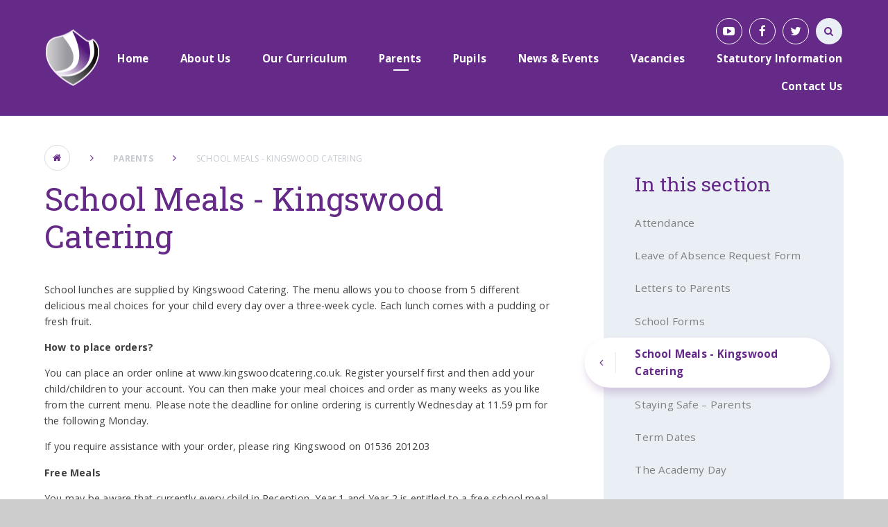

--- FILE ---
content_type: text/html
request_url: https://www.woodvaleprimaryacademy.org/page/?title=School+Meals+-+Kingswood+Catering&pid=111
body_size: 50663
content:

<!DOCTYPE html>
<!--[if IE 7]><html class="no-ios no-js lte-ie9 lte-ie8 lte-ie7" lang="en" xml:lang="en"><![endif]-->
<!--[if IE 8]><html class="no-ios no-js lte-ie9 lte-ie8"  lang="en" xml:lang="en"><![endif]-->
<!--[if IE 9]><html class="no-ios no-js lte-ie9"  lang="en" xml:lang="en"><![endif]-->
<!--[if !IE]><!--> <html class="no-ios no-js"  lang="en" xml:lang="en"><!--<![endif]-->
	<head>
		<meta http-equiv="X-UA-Compatible" content="IE=edge" />
		<meta http-equiv="content-type" content="text/html; charset=utf-8"/>
		
		<link rel="canonical" href="https://www.woodvaleprimaryacademy.org/page/?title=School+Meals+%2D+Kingswood+Catering&amp;pid=111">
		<link rel="stylesheet" integrity="sha512-+L4yy6FRcDGbXJ9mPG8MT/3UCDzwR9gPeyFNMCtInsol++5m3bk2bXWKdZjvybmohrAsn3Ua5x8gfLnbE1YkOg==" crossorigin="anonymous" referrerpolicy="no-referrer" media="screen" href="https://cdnjs.cloudflare.com/ajax/libs/font-awesome/4.5.0/css/font-awesome.min.css?cache=260112">
<!--[if IE 7]><link rel="stylesheet" media="screen" href="https://cdn.juniperwebsites.co.uk/_includes/font-awesome/4.2.0/css/font-awesome-ie7.min.css?cache=v4.6.56.3">
<![endif]-->
		<title>Woodvale Primary Academy - School Meals - Kingswood Catering</title>
		
<!--[if IE]>
<script>
console = {log:function(){return;}};
</script>
<![endif]-->

<script>
	var boolItemEditDisabled;
	var boolLanguageMode, boolLanguageEditOriginal;
	var boolViewingConnect;
	var boolConnectDashboard;
	var displayRegions = [];
	var intNewFileCount = 0;
	strItemType = "page";
	strSubItemType = "page";

	var featureSupport = {
		tagging: false,
		eventTagging: false
	};
	var boolLoggedIn = false;
boolAdminMode = false;
	var boolSuperUser = false;
strCookieBarStyle = 'none';
	intParentPageID = "56";
	intCurrentItemID = 111;
	var intCurrentCatID = "";
boolIsHomePage = false;
	boolItemEditDisabled = true;
	boolLanguageEditOriginal=true;
	strCurrentLanguage='en-gb';	strFileAttachmentsUploadLocation = 'bottom';	boolViewingConnect = false;	boolConnectDashboard = false;	var objEditorComponentList = {};

</script>

<script src="https://cdn.juniperwebsites.co.uk/admin/_includes/js/mutation_events.min.js?cache=v4.6.56.3"></script>
<script src="https://cdn.juniperwebsites.co.uk/admin/_includes/js/jquery/jquery.js?cache=v4.6.56.3"></script>
<script src="https://cdn.juniperwebsites.co.uk/admin/_includes/js/jquery/jquery.prefilter.js?cache=v4.6.56.3"></script>
<script src="https://cdn.juniperwebsites.co.uk/admin/_includes/js/jquery/jquery.query.js?cache=v4.6.56.3"></script>
<script src="https://cdn.juniperwebsites.co.uk/admin/_includes/js/jquery/js.cookie.js?cache=v4.6.56.3"></script>
<script src="/_includes/editor/template-javascript.asp?cache=260112"></script>
<script src="/admin/_includes/js/functions/minified/functions.login.new.asp?cache=260112"></script>

  <script>

  </script>
<link href="https://www.woodvaleprimaryacademy.org/feeds/pages.asp?pid=111&lang=en" rel="alternate" type="application/rss+xml" title="Woodvale Primary Academy - School Meals - Kingswood Catering - Page Updates"><link href="https://www.woodvaleprimaryacademy.org/feeds/comments.asp?title=School Meals - Kingswood Catering&amp;item=page&amp;pid=111" rel="alternate" type="application/rss+xml" title="Woodvale Primary Academy - School Meals - Kingswood Catering - Page Comments"><link rel="stylesheet" media="screen" href="/_site/css/main.css?cache=260112">
<link rel="stylesheet" media="screen" href="/_site/css/adjust-primary.css?cache=260112">


	<meta name="mobile-web-app-capable" content="yes">
	<meta name="apple-mobile-web-app-capable" content="yes">
	<meta name="viewport" content="width=device-width, initial-scale=1, minimum-scale=1, maximum-scale=1">
	<link rel="author" href="/humans.txt">
	<link rel="icon" href="/_site/images/favicons/favicon.ico">
	<link rel="apple-touch-icon" href="/_site/images/favicons/favicon.png">
	<link href="https://fonts.googleapis.com/css?family=Open+Sans:400,400i,600,700,700i|Roboto+Slab:100,300,400,700" rel="stylesheet"> 

	<script type="text/javascript">
	var iOS = ( navigator.userAgent.match(/(iPad|iPhone|iPod)/g) ? true : false );
	if (iOS) { $('html').removeClass('no-ios').addClass('ios'); }
	</script>


	<svg style="display: none;">
		
		<symbol id="icon_logo" viewBox="0 0 152.33 157.77"><path d="M138.77,27.16s25.64,111.55-97.93,111.41c0,0,18.43,12.71,35.22,19.2,0,0,94.81-31.54,73-121.73,0,0-5.28-7-9.83-9.93a.58.58,0,0,0-.21,0c-.21,0-.48.16-.27,1.08"></path><path d="M78.52,1.35c-.78-2.4,73.84,119.45-49.4,125.92,0,0,6.84,7.15,9.23,8.41,0,0,102.39,4.18,88-100.77,0,0-24.42-25-43.82-34.42a4.9,4.9,0,0,0-2-.5h0a1.86,1.86,0,0,0-2,1.35"></path><path d="M3,36.07c-13.79,60.87,24.14,88.26,24.14,88.26,111.79-14.52,23.73-108,23.73-108q-1.81-.08-3.55-.08C15.45,16.23,3,36.07,3,36.07"></path></symbol>
	</svg>

	<link rel="stylesheet" media="screen" href="https://cdn.juniperwebsites.co.uk/_includes/css/content-blocks.css?cache=v4.6.56.3">
<link rel="stylesheet" media="screen" href="/_includes/css/cookie-colour.asp?cache=260112">
<link rel="stylesheet" media="screen" href="https://cdn.juniperwebsites.co.uk/_includes/css/cookies.css?cache=v4.6.56.3">
<link rel="stylesheet" media="screen" href="https://cdn.juniperwebsites.co.uk/_includes/css/cookies.advanced.css?cache=v4.6.56.3">
<link rel="stylesheet" media="screen" href="https://cdn.juniperwebsites.co.uk/_includes/css/overlord.css?cache=v4.6.56.3">
<link rel="stylesheet" media="screen" href="https://cdn.juniperwebsites.co.uk/_includes/css/templates.css?cache=v4.6.56.3">
<link rel="stylesheet" media="screen" href="/_site/css/attachments.css?cache=260112">
<link rel="stylesheet" media="screen" href="/_site/css/templates.css?cache=260112">
<style>#print_me { display: none;}</style><script src="https://cdn.juniperwebsites.co.uk/admin/_includes/js/modernizr.js?cache=v4.6.56.3"></script>

        <meta property="og:site_name" content="Woodvale Primary Academy" />
        <meta property="og:title" content="School Meals - Kingswood Catering" />
        <meta property="og:image" content="https://www.woodvaleprimaryacademy.org/_site/images/design/thumbnail.jpg" />
        <meta property="og:type" content="website" />
        <meta property="twitter:card" content="summary" />
</head>


    <body>


<div id="print_me"></div>
<div class="mason mason--primary mason--inner">

	<section class="access">
		<a class="access__anchor" name="header"></a>
		<a class="access__link" href="#content">Skip to content &darr;</a>
	</section>

	<header class="header parent block-d center oc-invert">
		<div class="header__bg abs_fill gradient"></div>

		
		
		<div class="header__content">
			<div class="header__main ms-center">
				<a class="header__title a_block" href="/">
					<img src="/_site/images/design/logo.png" title="Woodvale Primary Academy">
				</a>
				
				<button class="menu__btn icon w400" data-toggle=".mason--menu">
					<div class="menu__btn--front"><i class="fa fa-bars" aria-hidden="true"></i></div>
					<div class="menu__btn--back"><i class="fa fa-close" aria-hidden="true"></i></div>
				</button>
				
			</div><section class="menu parent">
				<nav class="menu__bar">
					<ul class="menu__bar__list"><li class="menu__bar__list__item menu__bar__list__item--page_1"><a class="menu__bar__list__item__link a_block" id="page_1" href="/"><strong>Home</strong></a><button class="menu__bar__list__item__button" data-tab=".menu__bar__list__item--page_1--expand"><i class="menu__bar__list__item__button__icon fa fa-angle-down"></i></button></li><li class="menu__bar__list__item menu__bar__list__item--page_8 menu__bar__list__item--subitems"><a class="menu__bar__list__item__link a_block" id="page_8" href="/page/?title=About+Us&amp;pid=8"><strong>About Us</strong></a><button class="menu__bar__list__item__button" data-tab=".menu__bar__list__item--page_8--expand"><i class="menu__bar__list__item__button__icon fa fa-angle-down"></i></button><ul class="menu__bar__list__item__sub"><li class="menu__bar__list__item menu__bar__list__item--page_58"><a class="menu__bar__list__item__link a_block" id="page_58" href="/page/?title=Admissions&amp;pid=58"><strong>Admissions</strong></a><button class="menu__bar__list__item__button" data-tab=".menu__bar__list__item--page_58--expand"><i class="menu__bar__list__item__button__icon fa fa-angle-down"></i></button></li><li class="menu__bar__list__item menu__bar__list__item--page_120"><a class="menu__bar__list__item__link a_block" id="page_120" href="/page/?title=Nursery+Admissions&amp;pid=120"><strong>Nursery Admissions</strong></a><button class="menu__bar__list__item__button" data-tab=".menu__bar__list__item--page_120--expand"><i class="menu__bar__list__item__button__icon fa fa-angle-down"></i></button></li><li class="menu__bar__list__item menu__bar__list__item--page_122"><a class="menu__bar__list__item__link a_block" id="page_122" href="/page/?title=Academy+Policies&amp;pid=122"><strong>Academy Policies</strong></a><button class="menu__bar__list__item__button" data-tab=".menu__bar__list__item--page_122--expand"><i class="menu__bar__list__item__button__icon fa fa-angle-down"></i></button></li><li class="menu__bar__list__item menu__bar__list__item--page_12"><a class="menu__bar__list__item__link a_block" id="page_12" href="/page/?title=Curriculum&amp;pid=12"><strong>Curriculum</strong></a><button class="menu__bar__list__item__button" data-tab=".menu__bar__list__item--page_12--expand"><i class="menu__bar__list__item__button__icon fa fa-angle-down"></i></button></li><li class="menu__bar__list__item menu__bar__list__item--page_28"><a class="menu__bar__list__item__link a_block" id="page_28" href="/page/?title=Data+Protection&amp;pid=28"><strong>Data Protection</strong></a><button class="menu__bar__list__item__button" data-tab=".menu__bar__list__item--page_28--expand"><i class="menu__bar__list__item__button__icon fa fa-angle-down"></i></button></li><li class="menu__bar__list__item menu__bar__list__item--page_32"><a class="menu__bar__list__item__link a_block" id="page_32" href="/page/?title=Equality+Objectives&amp;pid=32"><strong>Equality Objectives</strong></a><button class="menu__bar__list__item__button" data-tab=".menu__bar__list__item--page_32--expand"><i class="menu__bar__list__item__button__icon fa fa-angle-down"></i></button></li><li class="menu__bar__list__item menu__bar__list__item--page_34"><a class="menu__bar__list__item__link a_block" id="page_34" href="/page/?title=Freedom+of+Information&amp;pid=34"><strong>Freedom of Information</strong></a><button class="menu__bar__list__item__button" data-tab=".menu__bar__list__item--page_34--expand"><i class="menu__bar__list__item__button__icon fa fa-angle-down"></i></button></li><li class="menu__bar__list__item menu__bar__list__item--page_9"><a class="menu__bar__list__item__link a_block" id="page_9" href="/page/?title=Governance&amp;pid=9"><strong>Governance</strong></a><button class="menu__bar__list__item__button" data-tab=".menu__bar__list__item--page_9--expand"><i class="menu__bar__list__item__button__icon fa fa-angle-down"></i></button></li><li class="menu__bar__list__item menu__bar__list__item--page_35"><a class="menu__bar__list__item__link a_block" id="page_35" href="/page/?title=Meet+our+Staff&amp;pid=35"><strong>Meet our Staff</strong></a><button class="menu__bar__list__item__button" data-tab=".menu__bar__list__item--page_35--expand"><i class="menu__bar__list__item__button__icon fa fa-angle-down"></i></button></li><li class="menu__bar__list__item menu__bar__list__item--page_36"><a class="menu__bar__list__item__link a_block" id="page_36" href="/page/?title=Ofsted&amp;pid=36"><strong>Ofsted</strong></a><button class="menu__bar__list__item__button" data-tab=".menu__bar__list__item--page_36--expand"><i class="menu__bar__list__item__button__icon fa fa-angle-down"></i></button></li><li class="menu__bar__list__item menu__bar__list__item--page_37"><a class="menu__bar__list__item__link a_block" id="page_37" href="/page/?title=Performance+Tables&amp;pid=37"><strong>Performance Tables</strong></a><button class="menu__bar__list__item__button" data-tab=".menu__bar__list__item--page_37--expand"><i class="menu__bar__list__item__button__icon fa fa-angle-down"></i></button></li><li class="menu__bar__list__item menu__bar__list__item--page_38"><a class="menu__bar__list__item__link a_block" id="page_38" href="/page/?title=Pupil+Premium&amp;pid=38"><strong>Pupil Premium</strong></a><button class="menu__bar__list__item__button" data-tab=".menu__bar__list__item--page_38--expand"><i class="menu__bar__list__item__button__icon fa fa-angle-down"></i></button></li><li class="menu__bar__list__item menu__bar__list__item--page_39"><a class="menu__bar__list__item__link a_block" id="page_39" href="/page/?title=School+Dinners&amp;pid=39"><strong>School Dinners</strong></a><button class="menu__bar__list__item__button" data-tab=".menu__bar__list__item--page_39--expand"><i class="menu__bar__list__item__button__icon fa fa-angle-down"></i></button></li><li class="menu__bar__list__item menu__bar__list__item--page_41"><a class="menu__bar__list__item__link a_block" id="page_41" href="/div-classpadlet-embed-styleborder1px-solid-rgba00001border-radius2pxbox-sizingborder-boxoverflowhiddenpositionrelativewidth100"><strong>SEND</strong></a><button class="menu__bar__list__item__button" data-tab=".menu__bar__list__item--page_41--expand"><i class="menu__bar__list__item__button__icon fa fa-angle-down"></i></button></li><li class="menu__bar__list__item menu__bar__list__item--page_121"><a class="menu__bar__list__item__link a_block" id="page_121" href="/page/?title=Safeguarding&amp;pid=121"><strong>Safeguarding</strong></a><button class="menu__bar__list__item__button" data-tab=".menu__bar__list__item--page_121--expand"><i class="menu__bar__list__item__button__icon fa fa-angle-down"></i></button></li><li class="menu__bar__list__item menu__bar__list__item--page_42"><a class="menu__bar__list__item__link a_block" id="page_42" href="/page/?title=Sports+Premium&amp;pid=42"><strong>Sports Premium</strong></a><button class="menu__bar__list__item__button" data-tab=".menu__bar__list__item--page_42--expand"><i class="menu__bar__list__item__button__icon fa fa-angle-down"></i></button></li><li class="menu__bar__list__item menu__bar__list__item--page_125"><a class="menu__bar__list__item__link a_block" id="page_125" href="/page/?title=The+Woodvale+Way&amp;pid=125"><strong>The Woodvale Way</strong></a><button class="menu__bar__list__item__button" data-tab=".menu__bar__list__item--page_125--expand"><i class="menu__bar__list__item__button__icon fa fa-angle-down"></i></button></li><li class="menu__bar__list__item menu__bar__list__item--page_29"><a class="menu__bar__list__item__link a_block" id="page_29" href="/page/?title=Values+and+Behaviours&amp;pid=29"><strong>Values and Behaviours</strong></a><button class="menu__bar__list__item__button" data-tab=".menu__bar__list__item--page_29--expand"><i class="menu__bar__list__item__button__icon fa fa-angle-down"></i></button></li></ul></li><li class="menu__bar__list__item menu__bar__list__item--page_94 menu__bar__list__item--subitems"><a class="menu__bar__list__item__link a_block" id="page_94" href="/page/?title=Our+Curriculum&amp;pid=94"><strong>Our Curriculum</strong></a><button class="menu__bar__list__item__button" data-tab=".menu__bar__list__item--page_94--expand"><i class="menu__bar__list__item__button__icon fa fa-angle-down"></i></button><ul class="menu__bar__list__item__sub"><li class="menu__bar__list__item menu__bar__list__item--page_95"><a class="menu__bar__list__item__link a_block" id="page_95" href="/page/?title=Art+and+Design&amp;pid=95"><strong>Art and Design</strong></a><button class="menu__bar__list__item__button" data-tab=".menu__bar__list__item--page_95--expand"><i class="menu__bar__list__item__button__icon fa fa-angle-down"></i></button></li><li class="menu__bar__list__item menu__bar__list__item--page_100"><a class="menu__bar__list__item__link a_block" id="page_100" href="/page/?title=Computing&amp;pid=100"><strong>Computing</strong></a><button class="menu__bar__list__item__button" data-tab=".menu__bar__list__item--page_100--expand"><i class="menu__bar__list__item__button__icon fa fa-angle-down"></i></button></li><li class="menu__bar__list__item menu__bar__list__item--page_96"><a class="menu__bar__list__item__link a_block" id="page_96" href="/page/?title=Design+and+Technology+%28D%26amp%3BT%29&amp;pid=96"><strong>Design and Technology (D&amp;T)</strong></a><button class="menu__bar__list__item__button" data-tab=".menu__bar__list__item--page_96--expand"><i class="menu__bar__list__item__button__icon fa fa-angle-down"></i></button></li><li class="menu__bar__list__item menu__bar__list__item--page_97"><a class="menu__bar__list__item__link a_block" id="page_97" href="/page/?title=Geography&amp;pid=97"><strong>Geography</strong></a><button class="menu__bar__list__item__button" data-tab=".menu__bar__list__item--page_97--expand"><i class="menu__bar__list__item__button__icon fa fa-angle-down"></i></button></li><li class="menu__bar__list__item menu__bar__list__item--page_98"><a class="menu__bar__list__item__link a_block" id="page_98" href="/page/?title=History&amp;pid=98"><strong>History</strong></a><button class="menu__bar__list__item__button" data-tab=".menu__bar__list__item--page_98--expand"><i class="menu__bar__list__item__button__icon fa fa-angle-down"></i></button></li><li class="menu__bar__list__item menu__bar__list__item--page_102"><a class="menu__bar__list__item__link a_block" id="page_102" href="/page/?title=Maths&amp;pid=102"><strong>Maths</strong></a><button class="menu__bar__list__item__button" data-tab=".menu__bar__list__item--page_102--expand"><i class="menu__bar__list__item__button__icon fa fa-angle-down"></i></button></li><li class="menu__bar__list__item menu__bar__list__item--page_114"><a class="menu__bar__list__item__link a_block" id="page_114" href="/page/?title=Modern+Foreign+Languages&amp;pid=114"><strong>Modern Foreign Languages</strong></a><button class="menu__bar__list__item__button" data-tab=".menu__bar__list__item--page_114--expand"><i class="menu__bar__list__item__button__icon fa fa-angle-down"></i></button></li><li class="menu__bar__list__item menu__bar__list__item--page_116"><a class="menu__bar__list__item__link a_block" id="page_116" href="/page/?title=Music&amp;pid=116"><strong>Music</strong></a><button class="menu__bar__list__item__button" data-tab=".menu__bar__list__item--page_116--expand"><i class="menu__bar__list__item__button__icon fa fa-angle-down"></i></button></li><li class="menu__bar__list__item menu__bar__list__item--page_115"><a class="menu__bar__list__item__link a_block" id="page_115" href="/page/?title=PE&amp;pid=115"><strong>PE</strong></a><button class="menu__bar__list__item__button" data-tab=".menu__bar__list__item--page_115--expand"><i class="menu__bar__list__item__button__icon fa fa-angle-down"></i></button></li><li class="menu__bar__list__item menu__bar__list__item--page_113"><a class="menu__bar__list__item__link a_block" id="page_113" href="/page/?title=Phonics+%26%238203%3B&amp;pid=113"><strong>Phonics &#8203;</strong></a><button class="menu__bar__list__item__button" data-tab=".menu__bar__list__item--page_113--expand"><i class="menu__bar__list__item__button__icon fa fa-angle-down"></i></button></li><li class="menu__bar__list__item menu__bar__list__item--page_117"><a class="menu__bar__list__item__link a_block" id="page_117" href="/page/?title=PSHE+and+RSE&amp;pid=117"><strong>PSHE and RSE</strong></a><button class="menu__bar__list__item__button" data-tab=".menu__bar__list__item--page_117--expand"><i class="menu__bar__list__item__button__icon fa fa-angle-down"></i></button></li><li class="menu__bar__list__item menu__bar__list__item--page_104"><a class="menu__bar__list__item__link a_block" id="page_104" href="/page/?title=RE&amp;pid=104"><strong>RE</strong></a><button class="menu__bar__list__item__button" data-tab=".menu__bar__list__item--page_104--expand"><i class="menu__bar__list__item__button__icon fa fa-angle-down"></i></button></li><li class="menu__bar__list__item menu__bar__list__item--page_101"><a class="menu__bar__list__item__link a_block" id="page_101" href="/page/?title=Reading&amp;pid=101"><strong>Reading</strong></a><button class="menu__bar__list__item__button" data-tab=".menu__bar__list__item--page_101--expand"><i class="menu__bar__list__item__button__icon fa fa-angle-down"></i></button></li><li class="menu__bar__list__item menu__bar__list__item--page_129"><a class="menu__bar__list__item__link a_block" id="page_129" href="/page/?title=Remote+Learning&amp;pid=129"><strong>Remote Learning</strong></a><button class="menu__bar__list__item__button" data-tab=".menu__bar__list__item--page_129--expand"><i class="menu__bar__list__item__button__icon fa fa-angle-down"></i></button></li><li class="menu__bar__list__item menu__bar__list__item--page_99"><a class="menu__bar__list__item__link a_block" id="page_99" href="/page/?title=Science&amp;pid=99"><strong>Science</strong></a><button class="menu__bar__list__item__button" data-tab=".menu__bar__list__item--page_99--expand"><i class="menu__bar__list__item__button__icon fa fa-angle-down"></i></button></li><li class="menu__bar__list__item menu__bar__list__item--page_127"><a class="menu__bar__list__item__link a_block" id="page_127" href="/page/?title=Skills+Builder&amp;pid=127"><strong>Skills Builder</strong></a><button class="menu__bar__list__item__button" data-tab=".menu__bar__list__item--page_127--expand"><i class="menu__bar__list__item__button__icon fa fa-angle-down"></i></button></li><li class="menu__bar__list__item menu__bar__list__item--page_103"><a class="menu__bar__list__item__link a_block" id="page_103" href="/page/?title=Writing&amp;pid=103"><strong>Writing</strong></a><button class="menu__bar__list__item__button" data-tab=".menu__bar__list__item--page_103--expand"><i class="menu__bar__list__item__button__icon fa fa-angle-down"></i></button></li></ul></li><li class="menu__bar__list__item menu__bar__list__item--page_56 menu__bar__list__item--subitems menu__bar__list__item--selected"><a class="menu__bar__list__item__link a_block" id="page_56" href="/page/?title=Parents&amp;pid=56"><strong>Parents</strong></a><button class="menu__bar__list__item__button" data-tab=".menu__bar__list__item--page_56--expand"><i class="menu__bar__list__item__button__icon fa fa-angle-down"></i></button><ul class="menu__bar__list__item__sub"><li class="menu__bar__list__item menu__bar__list__item--page_59"><a class="menu__bar__list__item__link a_block" id="page_59" href="/page/?title=Attendance&amp;pid=59"><strong>Attendance</strong></a><button class="menu__bar__list__item__button" data-tab=".menu__bar__list__item--page_59--expand"><i class="menu__bar__list__item__button__icon fa fa-angle-down"></i></button></li><li class="menu__bar__list__item menu__bar__list__item--form_18"><a class="menu__bar__list__item__link a_block" id="form_18" href="/form/?pid=56&amp;form=18"><strong>Leave of Absence Request Form</strong></a><button class="menu__bar__list__item__button" data-tab=".menu__bar__list__item--form_18--expand"><i class="menu__bar__list__item__button__icon fa fa-angle-down"></i></button></li><li class="menu__bar__list__item menu__bar__list__item--page_92"><a class="menu__bar__list__item__link a_block" id="page_92" href="/page/?title=Letters+to+Parents&amp;pid=92"><strong>Letters to Parents</strong></a><button class="menu__bar__list__item__button" data-tab=".menu__bar__list__item--page_92--expand"><i class="menu__bar__list__item__button__icon fa fa-angle-down"></i></button></li><li class="menu__bar__list__item menu__bar__list__item--page_109"><a class="menu__bar__list__item__link a_block" id="page_109" href="/page/?title=School+Forms&amp;pid=109"><strong>School Forms</strong></a><button class="menu__bar__list__item__button" data-tab=".menu__bar__list__item--page_109--expand"><i class="menu__bar__list__item__button__icon fa fa-angle-down"></i></button></li><li class="menu__bar__list__item menu__bar__list__item--page_111 menu__bar__list__item--selected menu__bar__list__item--final"><a class="menu__bar__list__item__link a_block" id="page_111" href="/page/?title=School+Meals+%2D+Kingswood+Catering&amp;pid=111"><strong>School Meals - Kingswood Catering</strong></a><button class="menu__bar__list__item__button" data-tab=".menu__bar__list__item--page_111--expand"><i class="menu__bar__list__item__button__icon fa fa-angle-down"></i></button></li><li class="menu__bar__list__item menu__bar__list__item--page_66"><a class="menu__bar__list__item__link a_block" id="page_66" href="/page/?title=Staying+Safe+%26%238211%3B+Parents&amp;pid=66"><strong>Staying Safe &#8211; Parents</strong></a><button class="menu__bar__list__item__button" data-tab=".menu__bar__list__item--page_66--expand"><i class="menu__bar__list__item__button__icon fa fa-angle-down"></i></button></li><li class="menu__bar__list__item menu__bar__list__item--page_67"><a class="menu__bar__list__item__link a_block" id="page_67" href="/page/?title=Term+Dates&amp;pid=67"><strong>Term Dates</strong></a><button class="menu__bar__list__item__button" data-tab=".menu__bar__list__item--page_67--expand"><i class="menu__bar__list__item__button__icon fa fa-angle-down"></i></button></li><li class="menu__bar__list__item menu__bar__list__item--page_57"><a class="menu__bar__list__item__link a_block" id="page_57" href="/page/?title=The+Academy+Day&amp;pid=57"><strong>The Academy Day</strong></a><button class="menu__bar__list__item__button" data-tab=".menu__bar__list__item--page_57--expand"><i class="menu__bar__list__item__button__icon fa fa-angle-down"></i></button></li><li class="menu__bar__list__item menu__bar__list__item--page_68"><a class="menu__bar__list__item__link a_block" id="page_68" href="/page/?title=Uniform&amp;pid=68"><strong>Uniform</strong></a><button class="menu__bar__list__item__button" data-tab=".menu__bar__list__item--page_68--expand"><i class="menu__bar__list__item__button__icon fa fa-angle-down"></i></button></li></ul></li><li class="menu__bar__list__item menu__bar__list__item--page_44 menu__bar__list__item--subitems"><a class="menu__bar__list__item__link a_block" id="page_44" href="/page/?title=Pupils&amp;pid=44"><strong>Pupils</strong></a><button class="menu__bar__list__item__button" data-tab=".menu__bar__list__item--page_44--expand"><i class="menu__bar__list__item__button__icon fa fa-angle-down"></i></button><ul class="menu__bar__list__item__sub"><li class="menu__bar__list__item menu__bar__list__item--page_47"><a class="menu__bar__list__item__link a_block" id="page_47" href="/page/?title=Learning+Websites&amp;pid=47"><strong>Learning Websites</strong></a><button class="menu__bar__list__item__button" data-tab=".menu__bar__list__item--page_47--expand"><i class="menu__bar__list__item__button__icon fa fa-angle-down"></i></button></li><li class="menu__bar__list__item menu__bar__list__item--page_51"><a class="menu__bar__list__item__link a_block" id="page_51" href="/page/?title=Staying+Safe&amp;pid=51"><strong>Staying Safe</strong></a><button class="menu__bar__list__item__button" data-tab=".menu__bar__list__item--page_51--expand"><i class="menu__bar__list__item__button__icon fa fa-angle-down"></i></button></li></ul></li><li class="menu__bar__list__item menu__bar__list__item--page_3 menu__bar__list__item--subitems"><a class="menu__bar__list__item__link a_block" id="page_3" href="/page/?title=News+%26amp%3B+Events&amp;pid=3"><strong>News &amp; Events</strong></a><button class="menu__bar__list__item__button" data-tab=".menu__bar__list__item--page_3--expand"><i class="menu__bar__list__item__button__icon fa fa-angle-down"></i></button><ul class="menu__bar__list__item__sub"><li class="menu__bar__list__item menu__bar__list__item--url_1"><a class="menu__bar__list__item__link a_block" id="url_1" href="/calendar/?calid=1&amp;pid=3&amp;viewid=1"><strong>Calendar</strong></a><button class="menu__bar__list__item__button" data-tab=".menu__bar__list__item--url_1--expand"><i class="menu__bar__list__item__button__icon fa fa-angle-down"></i></button></li><li class="menu__bar__list__item menu__bar__list__item--news_category_1"><a class="menu__bar__list__item__link a_block" id="news_category_1" href="/news/?pid=3&amp;nid=1"><strong>Latest News</strong></a><button class="menu__bar__list__item__button" data-tab=".menu__bar__list__item--news_category_1--expand"><i class="menu__bar__list__item__button__icon fa fa-angle-down"></i></button></li><li class="menu__bar__list__item menu__bar__list__item--page_62"><a class="menu__bar__list__item__link a_block" id="page_62" href="/page/?title=Newsletters&amp;pid=62"><strong>Newsletters</strong></a><button class="menu__bar__list__item__button" data-tab=".menu__bar__list__item--page_62--expand"><i class="menu__bar__list__item__button__icon fa fa-angle-down"></i></button></li></ul></li><li class="menu__bar__list__item menu__bar__list__item--page_85"><a class="menu__bar__list__item__link a_block" id="page_85" href="/page/?title=Vacancies&amp;pid=85"><strong>Vacancies</strong></a><button class="menu__bar__list__item__button" data-tab=".menu__bar__list__item--page_85--expand"><i class="menu__bar__list__item__button__icon fa fa-angle-down"></i></button></li><li class="menu__bar__list__item menu__bar__list__item--page_126"><a class="menu__bar__list__item__link a_block" id="page_126" href="/page/?title=Statutory+Information&amp;pid=126"><strong>Statutory Information</strong></a><button class="menu__bar__list__item__button" data-tab=".menu__bar__list__item--page_126--expand"><i class="menu__bar__list__item__button__icon fa fa-angle-down"></i></button></li><li class="menu__bar__list__item menu__bar__list__item--page_2"><a class="menu__bar__list__item__link a_block" id="page_2" href="/page/?title=Contact+Us&amp;pid=2"><strong>Contact Us</strong></a><button class="menu__bar__list__item__button" data-tab=".menu__bar__list__item--page_2--expand"><i class="menu__bar__list__item__button__icon fa fa-angle-down"></i></button></li></ul>
					<div class="menu__extra smlcaps">
						<ul class='iconlinks list'><li class="iconlinks__item"><a href="/" target="_blank" class="iconlinks__item__link icon sml a_block" title="YouTube"><i class="fa fa-youtube-play" aria-hidden="true"></i></a></li><li class="iconlinks__item"><a href="/" target="_blank" class="iconlinks__item__link icon sml a_block" title="Facebook"><i class="fa fa-facebook" aria-hidden="true"></i></a></li><li class="iconlinks__item"><a href="/" target="_blank" class="iconlinks__item__link icon sml a_block" title="Twitter"><i class="fa fa-twitter" aria-hidden="true"></i></a></li><li class="iconlinks__item js-only"><a href="" class="iconlinks__item__link icon sml a_block ocular__toggle"><i class="fa fa-cog" aria-hidden="true"></i></a></li><li class="iconlinks__item js-only"><div class="iconlinks__item__link icon sml"><i class="fa fa-globe" aria-hidden="true"></i><div id="js-translate" class="abs_fill"></div></div></li></ul>
						<div class="ocular"></div>
						<form class="menu__search" method="post" action="/search/default.asp?pid=0">
						    <input class="search__input fs12 oc-invert" type="text" value="Search..." type="text" name="searchValue" title="search..."
						        onblur="if (this.value == '') {this.value = 'Search...';}"
						        onfocus="if (this.value == 'Search...') {this.value = '';}" />
						</form>
					</div>
				</nav>
			</section>
		</div>
	</header>

	
	<section class="hero parent block-d gradient oc-invert">
		<div class="hero__img__fade">
			<ul class="hero__slideshow list abs_fill oc-hide gradient">
				<li class="abs_fill bg_fill"><div class="abs_fill hero__img" data-src="/_site/data/files/images/slideshow/02DE49459B6ED7F5593165B6C34C838C.jpg" data-bgfill="cover"></div></li><li class="abs_fill bg_fill"><div class="abs_fill hero__img" data-src="/_site/data/files/images/slideshow/1D53D67C0AEF1CEDCA230A4BCFAD0BDF.png" data-bgfill="cover"></div></li><li class="abs_fill bg_fill"><div class="abs_fill hero__img" data-src="/_site/data/files/images/slideshow/38BB23E82257C89EF089FCEE8C48ABD3.png" data-bgfill="cover"></div></li><li class="abs_fill bg_fill"><div class="abs_fill hero__img" data-src="/_site/data/files/images/slideshow/4A8C0293639F166224FDA1E9C91AA6D4.jpg" data-bgfill="cover"></div></li><li class="abs_fill bg_fill"><div class="abs_fill hero__img" data-src="/_site/data/files/images/slideshow/533525095E1927A157D9EDFE6DBFE931.jpg" data-bgfill="cover"></div></li><li class="abs_fill bg_fill"><div class="abs_fill hero__img" data-src="/_site/data/files/images/slideshow/6C7461613B678298C020509465E90D3F.jpg" data-bgfill="cover"></div></li><li class="abs_fill bg_fill"><div class="abs_fill hero__img" data-src="/_site/data/files/images/slideshow/C6270086A2A1862CDBF222DEC39FA5B9.jpg" data-bgfill="cover"></div></li><li class="abs_fill bg_fill"><div class="abs_fill hero__img" data-src="/_site/data/files/images/slideshow/D06823E94527883335223C28028FCEB0.png" data-bgfill="cover"></div></li>
			</ul>
	
			<div class="hero__overlay parent">

				
				<div class="hero__overlay__content ms-center">

					
					<svg class="hero__overlay__logo oc-hide"><use xlink:href='#icon_logo' x='0' y='0'></use></svg>
					

					<div class="hero__overlay__txt">
						<div class="hero__overlay__title">
							<h1 class="w300"><strong>Woodvale </strong>Primary Academy</h1>
						</div>
						
					</div>

				</div>
			</div>

		</div>
	</section>

	

	<main class="main main--inner parent block-l highlight-border">
		<div class="curve above curve--main highlight-curve"><svg class='curve-1' viewBox='0 0 1339.24 47.89' preserveAspectRatio='none'><path d='M1339,36.89C1328.94,35.74,999.07-1,668.6-1,333.65-1,0,36.89,0,36.89v11H1339.24v-11Z'></path></svg><svg viewBox='0 0 1339.24 47.89' preserveAspectRatio='none' class='curve-2'><path d='M668.6,10C333.65,10,0,48.38,0,48.38H1339C1328.94,47.21,999.07,10,668.6,10Z'></path></svg></div>
		<div class="main__content ms-center">

			<div class="content content--page">

				<a class="content__anchor" name="content"></a>

				<ul class="content__path"><li class="content__path__item content__path__item--page_1"><i class="content__path__item__sep fa fa-angle-right" aria-hidden="true"></i><a href="/"><div class="icon"><i class="fa fa-home" aria-hidden="true"></i></div></a></li><li class="content__path__item content__path__item--page_56 content__path__item--selected"><i class="content__path__item__sep fa fa-angle-right" aria-hidden="true"></i><a class="content__path__item__link" id="page_56" href="/page/?title=Parents&amp;pid=56"><strong class="fs12">Parents</strong></a></li><li class="content__path__item content__path__item--page_111 content__path__item--selected content__path__item--final"><i class="content__path__item__sep fa fa-angle-right" aria-hidden="true"></i><a class="content__path__item__link" id="page_111" href="/page/?title=School+Meals+%2D+Kingswood+Catering&amp;pid=111"><strong class="fs12">School Meals - Kingswood Catering</strong></a></li></ul><h1 class="content__title" id="itemTitle"><span>School Meals - Kingswood Catering</span></h1><span>

				<div class="content__region"><p>School lunches are supplied by Kingswood Catering. The menu allows you to choose from 5 different delicious meal choices for your child every day over a three-week cycle. Each lunch comes with a pudding or fresh fruit.</p>

<p><strong>How to place orders?</strong></p>

<p>You can place an order online at www.kingswoodcatering.co.uk. Register yourself first and then add your child/children to your account. You can then make your meal choices and order as many weeks as you like from the current menu. Please note the deadline for online ordering is currently Wednesday at 11.59 pm for the following Monday.</p>

<p>If you require assistance with your order, please ring Kingswood on 01536 201203</p>

<p><strong>Free Meals</strong></p>

<p>You may be aware that currently every child in Reception, Year 1 and Year 2 is entitled to a free school meal and you may be eligible for free school meals for children&nbsp;in Year 3-6 if you apply for pupil premium via the council website&nbsp;<a href="https://northamptonshire-self.achieveservice.com/service/Apply_for_free_school_meals#_ga=2.26925182.2137425930.1603359446-647566109.1584719476">https://northamptonshire-self.achieveservice.com/service/Apply_for_free_school_meals#_ga=2.26925182.2137425930.1603359446-647566109.1584719476</a></p>

<p><strong>Menus:</strong></p>

<p>Please see below the latest menu:</p>
</div><div class="content__attachments">
<ol class="content__attachments__list content__attachments__list--3 fileAttachmentList">
<li><a class="content__attachments__list__item attach__link a_block block-d bg-ter oc-border" id="content__attachments__list__item--1116" href="https://www.woodvaleprimaryacademy.org/attachments/download.asp?file=1116&amp;type=pdf" target="_blank" rel="1116"><div class="attach__bg abs_fill gradient oc-hide"></div><div class="attach__ico icon block-d"><i class="fa fa-file-text-o" aria-hidden="true"></i></div><h3 class="attach__name fs18">Catering Menu Sept/Oct 2023 <span class="caps w300">pdf</span></h3><div class="attach__cta caps fs14 w600"><span>Download</span> <i class="fa fa-angle-down" aria-hidden="true"></i></div></a></li></ol>				</div>




				




			</div>

			

			<div class="sidebar">			
				<nav class="subnav parent bg-sec corners oc-border">
					<a class="subnav__anchor" name="subnav"></a>
					<div class="subnav__header">	
						<h1 class="subnav__title parent fs30 col-pri">In this section <i class="fa fa-angle-down"></i></h1>
					</div>
					<ul class="subnav__list"><li class="subnav__list__item subnav__list__item--page_59"><a class="subnav__list__item__link a_block" id="page_59" href="/page/?title=Attendance&amp;pid=59"><span class="subnav__list__item__bg abs_fill block-l oc-hide"><i class="subnav__icon fa fa-angle-left dropdown_ico" aria-hidden="true"></i></span><span class="subnav__list__item__txt">Attendance</span></a></li><li class="subnav__list__item subnav__list__item--form_18"><a class="subnav__list__item__link a_block" id="form_18" href="/form/?pid=56&amp;form=18"><span class="subnav__list__item__bg abs_fill block-l oc-hide"><i class="subnav__icon fa fa-angle-left dropdown_ico" aria-hidden="true"></i></span><span class="subnav__list__item__txt">Leave of Absence Request Form</span></a></li><li class="subnav__list__item subnav__list__item--page_92"><a class="subnav__list__item__link a_block" id="page_92" href="/page/?title=Letters+to+Parents&amp;pid=92"><span class="subnav__list__item__bg abs_fill block-l oc-hide"><i class="subnav__icon fa fa-angle-left dropdown_ico" aria-hidden="true"></i></span><span class="subnav__list__item__txt">Letters to Parents</span></a></li><li class="subnav__list__item subnav__list__item--page_109"><a class="subnav__list__item__link a_block" id="page_109" href="/page/?title=School+Forms&amp;pid=109"><span class="subnav__list__item__bg abs_fill block-l oc-hide"><i class="subnav__icon fa fa-angle-left dropdown_ico" aria-hidden="true"></i></span><span class="subnav__list__item__txt">School Forms</span></a></li><li class="subnav__list__item subnav__list__item--page_111 subnav__list__item--selected subnav__list__item--final"><a class="subnav__list__item__link a_block" id="page_111" href="/page/?title=School+Meals+%2D+Kingswood+Catering&amp;pid=111"><span class="subnav__list__item__bg abs_fill block-l oc-hide"><i class="subnav__icon fa fa-angle-left dropdown_ico" aria-hidden="true"></i></span><span class="subnav__list__item__txt">School Meals - Kingswood Catering</span></a></li><li class="subnav__list__item subnav__list__item--page_66"><a class="subnav__list__item__link a_block" id="page_66" href="/page/?title=Staying+Safe+%26%238211%3B+Parents&amp;pid=66"><span class="subnav__list__item__bg abs_fill block-l oc-hide"><i class="subnav__icon fa fa-angle-left dropdown_ico" aria-hidden="true"></i></span><span class="subnav__list__item__txt">Staying Safe &#8211; Parents</span></a></li><li class="subnav__list__item subnav__list__item--page_67"><a class="subnav__list__item__link a_block" id="page_67" href="/page/?title=Term+Dates&amp;pid=67"><span class="subnav__list__item__bg abs_fill block-l oc-hide"><i class="subnav__icon fa fa-angle-left dropdown_ico" aria-hidden="true"></i></span><span class="subnav__list__item__txt">Term Dates</span></a></li><li class="subnav__list__item subnav__list__item--page_57"><a class="subnav__list__item__link a_block" id="page_57" href="/page/?title=The+Academy+Day&amp;pid=57"><span class="subnav__list__item__bg abs_fill block-l oc-hide"><i class="subnav__icon fa fa-angle-left dropdown_ico" aria-hidden="true"></i></span><span class="subnav__list__item__txt">The Academy Day</span></a></li><li class="subnav__list__item subnav__list__item--page_68"><a class="subnav__list__item__link a_block" id="page_68" href="/page/?title=Uniform&amp;pid=68"><span class="subnav__list__item__bg abs_fill block-l oc-hide"><i class="subnav__icon fa fa-angle-left dropdown_ico" aria-hidden="true"></i></span><span class="subnav__list__item__txt">Uniform</span></a></li></ul>
				</nav>
			</div>
			
			

		</div>
	</main>

	

	<footer class="footer parent center block-d bg-ter oc-invert">
		<div class="curve r180"><svg class='curve-1' viewBox='0 0 1339.24 47.89' preserveAspectRatio='none'><path d='M1339,36.89C1328.94,35.74,999.07-1,668.6-1,333.65-1,0,36.89,0,36.89v11H1339.24v-11Z'></path></svg><svg viewBox='0 0 1339.24 47.89' preserveAspectRatio='none' class='curve-2'><path d='M668.6,10C333.65,10,0,48.38,0,48.38H1339C1328.94,47.21,999.07,10,668.6,10Z'></path></svg></div>
		<div class="footer__content ms-center">
			<svg class="footer__logo abs_fill oc-hide"><use xlink:href='#icon_logo' x='0' y='0'></use></svg>
			<a class="footer__back a_block icon lrg bg-ter oc-hide" data-scroll="#header" href="#header" name="footer"><i class="fa fa-chevron-up" aria-hidden="true"></i></a>
			<div class="footer__module footer__legal fs14">
				<p><a href="https://www.woodvaleprimaryacademy.org/accessibility.asp?level=high-vis&amp;item=page_111" title="This link will display the current page in high visibility mode, suitable for screen reader software">High Visibility Version</a> <span class="footer__sep">|</span> <a href="https://www.woodvaleprimaryacademy.org/accessibility-statement/">Accessibility Statement</a> <span class="footer__sep">|</span> <a href="/sitemap/?pid=0">Sitemap</a></p>
				<p>Website by <a rel="nofollow" target="_blank" href="https://websites.junipereducation.org/"> e4education</a> <span class="footer__sep">|</span> Copyright &copy; 2026 Woodvale Primary Academy</p>
			</div>
			<div class="footer__module footer__trust">
				<p>Part of the <a href="http://www.greenwoodacademies.org" target="_blank">Greenwood Academies Trust</a> group of Academies</p>
			</div>
		</div>
	</footer>

</div>

<!-- JS -->
<script src="/_includes/js/mason.min.js"></script>

	<script src="/_site/js/ocular/ocular.min.js"></script>
	<script src="//translate.google.com/translate_a/element.js"></script>
	<script src="/_site/js/min/scripts.min.js"></script>
	
<!-- /JS -->


<script type="text/javascript">


$(".content__region table").each(function(){
 if (!$(this).parent().hasClass("table__container")){
	$( ".content__region table" ).wrap( "<div class='table__container'></div>" );
 }
 });

</script>


<script>
    var strDialogTitle = 'Cookie Settings',
        strDialogSaveButton = 'Save',
        strDialogRevokeButton = 'Revoke';

    $(document).ready(function(){
        $('.cookie_information__icon, .cookie_information__close').on('click', function() {
            $('.cookie_information').toggleClass('cookie_information--active');
        });

        if ($.cookie.allowed()) {
            $('.cookie_information__icon_container').addClass('cookie_information__icon_container--hidden');
            $('.cookie_information').removeClass('cookie_information--active');
        }

        $(document).on('click', '.cookie_information__button', function() {
            var strType = $(this).data('type');
            if (strType === 'settings') {
                openCookieSettings();
            } else {
                saveCookiePreferences(strType, '');
            }
        });
        if (!$('.cookie_ui').length) {
            $('body').append($('<div>', {
                class: 'cookie_ui'
            }));
        }

        var openCookieSettings = function() {
            $('body').e4eDialog({
                diagTitle: strDialogTitle,
                contentClass: 'clublist--add',
                width: '500px',
                height: '90%',
                source: '/privacy-cookies/cookie-popup.asp',
                bind: false,
                appendTo: '.cookie_ui',
                buttons: [{
                    id: 'primary',
                    label: strDialogSaveButton,
                    fn: function() {
                        var arrAllowedItems = [];
                        var strType = 'allow';
                        arrAllowedItems.push('core');
                        if ($('#cookie--targeting').is(':checked')) arrAllowedItems.push('targeting');
                        if ($('#cookie--functional').is(':checked')) arrAllowedItems.push('functional');
                        if ($('#cookie--performance').is(':checked')) arrAllowedItems.push('performance');
                        if (!arrAllowedItems.length) strType = 'deny';
                        if (!arrAllowedItems.length === 4) arrAllowedItems = 'all';
                        saveCookiePreferences(strType, arrAllowedItems.join(','));
                        this.close();
                    }
                }, {
                    id: 'close',
                    
                    label: strDialogRevokeButton,
                    
                    fn: function() {
                        saveCookiePreferences('deny', '');
                        this.close();
                    }
                }]
            });
        }
        var saveCookiePreferences = function(strType, strCSVAllowedItems) {
            if (!strType) return;
            if (!strCSVAllowedItems) strCSVAllowedItems = 'all';
            $.ajax({
                'url': '/privacy-cookies/json.asp?action=updateUserPreferances',
                data: {
                    preference: strType,
                    allowItems: strCSVAllowedItems === 'all' ? '' : strCSVAllowedItems
                },
                success: function(data) {
                    var arrCSVAllowedItems = strCSVAllowedItems.split(',');
                    if (data) {
                        if ('allow' === strType && (strCSVAllowedItems === 'all' || (strCSVAllowedItems.indexOf('core') > -1 && strCSVAllowedItems.indexOf('targeting') > -1) && strCSVAllowedItems.indexOf('functional') > -1 && strCSVAllowedItems.indexOf('performance') > -1)) {
                            if ($(document).find('.no__cookies').length > 0) {
                                $(document).find('.no__cookies').each(function() {
                                    if ($(this).data('replacement')) {
                                        var replacement = $(this).data('replacement')
                                        $(this).replaceWith(replacement);
                                    } else {
                                        window.location.reload();
                                    }
                                });
                            }
                            $('.cookie_information__icon_container').addClass('cookie_information__icon_container--hidden');
                            $('.cookie_information').removeClass('cookie_information--active');
                            $('.cookie_information__info').find('article').replaceWith(data);
                        } else {
                            $('.cookie_information__info').find('article').replaceWith(data);
                            if(strType === 'dontSave' || strType === 'save') {
                                $('.cookie_information').removeClass('cookie_information--active');
                            } else if(strType === 'deny') {
                                $('.cookie_information').addClass('cookie_information--active');
                            } else {
                                $('.cookie_information').removeClass('cookie_information--active');
                            }
                        }
                    }
                }
            });
        }
    });
</script><script>
var loadedJS = {"https://cdn.juniperwebsites.co.uk/admin/_includes/js/mutation_events.min.js": true,"https://cdn.juniperwebsites.co.uk/admin/_includes/js/jquery/jquery.js": true,"https://cdn.juniperwebsites.co.uk/admin/_includes/js/jquery/jquery.prefilter.js": true,"https://cdn.juniperwebsites.co.uk/admin/_includes/js/jquery/jquery.query.js": true,"https://cdn.juniperwebsites.co.uk/admin/_includes/js/jquery/js.cookie.js": true,"/_includes/editor/template-javascript.asp": true,"/admin/_includes/js/functions/minified/functions.login.new.asp": true,"https://cdn.juniperwebsites.co.uk/admin/_includes/js/modernizr.js": true};
var loadedCSS = {"https://cdnjs.cloudflare.com/ajax/libs/font-awesome/4.5.0/css/font-awesome.min.css": true,"https://cdn.juniperwebsites.co.uk/_includes/font-awesome/4.2.0/css/font-awesome-ie7.min.css": true,"/_site/css/main.css": true,"/_site/css/adjust-primary.css": true,"https://cdn.juniperwebsites.co.uk/_includes/css/content-blocks.css": true,"/_includes/css/cookie-colour.asp": true,"https://cdn.juniperwebsites.co.uk/_includes/css/cookies.css": true,"https://cdn.juniperwebsites.co.uk/_includes/css/cookies.advanced.css": true,"https://cdn.juniperwebsites.co.uk/_includes/css/overlord.css": true,"https://cdn.juniperwebsites.co.uk/_includes/css/templates.css": true,"/_site/css/attachments.css": true,"/_site/css/templates.css": true};
</script>
<!-- Piwik --><script>var _paq = _paq || [];_paq.push(['setDownloadClasses', 'webstats_download']);_paq.push(['trackPageView']);_paq.push(['enableLinkTracking']);(function(){var u="//webstats.juniperwebsites.co.uk/";_paq.push(['setTrackerUrl', u+'piwik.php']);_paq.push(['setSiteId', '3551']);var d=document, g=d.createElement('script'), s=d.getElementsByTagName('script')[0];g.async=true;g.defer=true; g.src=u+'piwik.js'; s.parentNode.insertBefore(g,s);})();</script><noscript><p><img src="//webstats.juniperwebsites.co.uk/piwik.php?idsite=3551" style="border:0;" alt="" /></p></noscript><!-- End Piwik Code -->

</body>
</html>

--- FILE ---
content_type: text/css
request_url: https://www.woodvaleprimaryacademy.org/_site/css/main.css?cache=260112
body_size: 35416
content:
/*! normalize.css v1.1.2 | MIT License | git.io/normalize */article,aside,details,figcaption,figure,footer,header,hgroup,main,nav,section,summary{display:block}audio,canvas,video{display:inline-block;*display:inline;*zoom:1}audio:not([controls]){display:none;height:0}[hidden]{display:none}html{font-size:100%;-ms-text-size-adjust:100%;-webkit-text-size-adjust:100%}button,html,input,select,textarea{font-family:sans-serif}body{margin:0}a:focus{outline:thin dotted}a:active,a:hover{outline:0}h1{font-size:2em;margin:0.67em 0}h2{font-size:1.5em;margin:0.83em 0}h3{font-size:1.17em;margin:1em 0}h4{font-size:1em;margin:1.33em 0}h5{font-size:0.83em;margin:1.67em 0}h6{font-size:0.67em;margin:2.33em 0}abbr[title]{border-bottom:1px dotted}b,strong{font-weight:bold}blockquote{margin:1em 40px}dfn{font-style:italic}hr{-moz-box-sizing:content-box;-webkit-box-sizing:content-box;box-sizing:content-box;height:0}mark{background:#ff0;color:#000}p,pre{margin:1em 0}code,kbd,pre,samp{font-family:monospace, serif;_font-family:'courier new', monospace;font-size:1em}pre{white-space:pre;white-space:pre-wrap;word-wrap:break-word}q{quotes:none}q:after,q:before{content:'';content:none}small{font-size:80%}sub,sup{font-size:75%;line-height:0;position:relative;vertical-align:baseline}sup{top:-0.5em}sub{bottom:-0.25em}dl,menu,ol,ul{margin:1em 0}dd{margin:0 0 0 40px}menu,ol,ul{padding:0 0 0 40px}nav ol,nav ul{list-style:none;list-style-image:none}img{border:0;-ms-interpolation-mode:bicubic}svg:not(:root){overflow:hidden}figure{margin:0}form{margin:0}fieldset{border:1px solid #c0c0c0;margin:0;padding:0.35em 0.625em 0.75em}legend{border:0;padding:0;white-space:normal;*margin-left:-7px}button,input,select,textarea{font-size:100%;margin:0;vertical-align:baseline;*vertical-align:middle}button,input{line-height:normal}button,select{text-transform:none}button,html input[type=button],input[type=reset],input[type=submit]{-webkit-appearance:button;cursor:pointer;*overflow:visible}button[disabled],html input[disabled]{cursor:default}input[type=checkbox],input[type=radio]{-webkit-box-sizing:border-box;box-sizing:border-box;padding:0;*height:13px;*width:13px}input[type=search]{-webkit-appearance:textfield;-webkit-box-sizing:content-box;-moz-box-sizing:content-box;box-sizing:content-box}input[type=search]::-webkit-search-cancel-button,input[type=search]::-webkit-search-decoration{-webkit-appearance:none}button::-moz-focus-inner,input::-moz-focus-inner{border:0;padding:0}textarea{overflow:auto;vertical-align:top}table{border-collapse:collapse;border-spacing:0}body{font-size:100%}.mason,body,html{width:100%;height:100%}body{background:#CCCCCC}.mason *,.mason :after,.mason :before{-webkit-box-sizing:border-box;box-sizing:border-box;*behavior:url("/_includes/polyfills/boxsizing.htc")}.mason--resizing *{-webkit-transition:none;-o-transition:none;transition:none}.mason{width:1024px;min-height:100%;height:auto!important;height:100%;margin:0 auto;clear:both;position:relative;overflow:hidden;background:#FFFFFF}@media (min-width:0px){.mason{width:auto}}.mason{color:#404040;font-family:"Open Sans", sans-serif}button,input,select,textarea{font-family:"Open Sans", sans-serif}.video{max-width:100%;position:relative;background:#000}.video iframe{width:100%;height:100%;position:absolute;border:0}.region h1,.region h2,.region h3,.region h4,.region h5,.region h6{color:#444444;font-family:"Roboto Slab", serif;font-weight:normal;line-height:1.5em}.region a{color:#4587D0;text-decoration:none}.region hr{width:100%;height:0;margin:0;border:0;border-bottom:1px solid #E0E0E0}.region iframe,.region img{max-width:100%}.region img{height:auto!important}.region img[data-fill]{max-width:none}.region figure{max-width:100%;padding:2px;margin:1em 0;border:1px solid #E0E0E0;background:#F8F8F8}.region figure img{clear:both}.region figure figcaption{clear:both}.region blockquote{margin:1em 0;padding:0 0 0 1em}.region table{max-width:100%;margin:1em 0;clear:both;border:1px solid #E0E0E0;background:#F8F8F8}.region td,.region th{text-align:left;padding:0.25em 0.5em;border:1px solid #E0E0E0}.region label{margin-right:.5em;display:block}.region legend{padding:0 .5em}.region label em,.region legend em{color:#CF1111;font-style:normal;margin-left:.2em}.region input{max-width:100%}.region input[type=password],.region input[type=text]{width:18em;height:2em;display:block;padding:0 0 0 .5em;border:1px solid #E0E0E0}.region input[type=checkbox],.region input[type=radio]{width:1em;height:1em;margin:.4em}.region textarea{max-width:100%;display:block;padding:.5em;border:1px solid #E0E0E0}.region select{max-width:100%;width:18em;height:2em;padding:.2em;border:1px solid #E0E0E0}.region select[size]{height:auto;padding:.2em}.region fieldset{border-color:#E0E0E0}.captcha{display:block;margin:0 0 1em}.captcha__help{max-width:28em}.captcha__help--extended{max-width:26em}.captcha__elements{width:200px}.btn{height:auto;margin-top:-1px;display:inline-block;padding:0 1em;color:#4587D0;line-height:2.8em;letter-spacing:1px;text-decoration:none;text-transform:uppercase;border:1px solid #4587D0;background:transparent;-webkit-transition:background .4s, color .4s;-o-transition:background .4s, color .4s;transition:background .4s, color .4s}.btn:focus,.btn:hover{color:#FFF;background:#4587D0}.btn__icon,.btn__text{float:left;margin:0 0.2em;line-height:inherit}.btn__icon{font-size:1.5em;margin-top:-2px}.btn--disabled{color:#999;border-color:#999;cursor:default}.btn--disabled:focus,.btn--disabled:hover{color:#999;background:transparent}.access__anchor,.anchor,.content__anchor{visibility:hidden;position:absolute;top:0}#forumUpdateForm fieldset{margin:1em 0}#forumUpdateForm .cmsForm__field{display:block;clear:both}.mason--admin .access__anchor,.mason--admin .anchor,.mason--admin .content__anchor{margin-top:-110px}.ui_toolbar{clear:both;margin:1em 0;line-height:2.1em}.ui_toolbar:after,.ui_toolbar:before{content:'';display:table}.ui_toolbar:after{clear:both}.lte-ie7 .ui_toolbar{zoom:1}.ui_left>*,.ui_right>*,.ui_toolbar>*{margin:0 .5em 0 0;float:left}.ui_right>:last-child,.ui_toolbar>:last-child{margin-right:0}.ui_left{float:left}.ui_right{float:right;margin-left:.5em}.ui_button,.ui_select,.ui_tag{margin:0 .5em 0 0;position:relative;float:left;text-align:left}.ui_button,.ui_select>div,.ui_tag{height:2.1em;padding:0 .6em;position:relative;font-size:1em;white-space:nowrap;color:#444444!important;line-height:2.1em;border:1px solid;border-color:rgba(0, 0, 0, 0.15) rgba(0, 0, 0, 0.15) rgba(0, 0, 0, 0.25);border-radius:0px;background-color:#F8F8F8;background-image:none}.ui_button:hover,.ui_select:hover>div{background-color:#E0E0E0}.ui_button.ui_button--selected,.ui_select.ui_select--selected>div{background-color:#E0E0E0}.ui_button.ui_button--disabled,.ui_select.ui_select--disabled>div{cursor:default;color:rgba(68, 68, 68, 0.25)!important;background-color:#F8F8F8}.ui_button{margin:0 .3em 0 0;cursor:pointer;outline:none!important;text-decoration:none;-webkit-transition:background .3s;-o-transition:background .3s;transition:background .3s}.ui_card{padding:1em;display:block;text-align:left;color:#444444;background-color:#F8F8F8;border:1px solid!important;border-color:rgba(0, 0, 0, 0.15) rgba(0, 0, 0, 0.15) rgba(0, 0, 0, 0.25)!important;border-radius:0px}.ui_card:after,.ui_card:before{content:'';display:table;clear:both}.ui_card--void{padding:0;overflow:hidden}.ui_card--void>*{margin:-1px -2px -1px -1px}.ui_card__img{margin:0 -1em;display:block;overflow:hidden;border:2px solid #F8F8F8}.ui_card__img--top{margin:-1em -1em 0;border-radius:0px 0px 0 0}.ui_card__img--full{margin:-1em;border-radius:0px}.ui_txt{margin:0 0 0.8em;font-weight:300;line-height:1.6em}.ui_txt__title{margin:0.66667em 0;font-size:1.2em;font-weight:400;line-height:1.33333em}.ui_txt__bold{margin:0.8em 0;font-weight:400}.ui_txt__sub{margin:-1em 0 1em;font-size:0.8em;font-weight:300;line-height:2em}.ui_txt__content{font-size:0.9em;line-height:1.77778em}.ui_txt__content *{display:inline;margin:0}.ui_txt--truncate_3,.ui_txt--truncate_4,.ui_txt--truncate_5,.ui_txt--truncate_6,.ui_txt--truncate_7,.ui_txt--truncate_8,.ui_txt--truncate_9{position:relative;overflow:hidden}.ui_txt--truncate_3:after,.ui_txt--truncate_4:after,.ui_txt--truncate_5:after,.ui_txt--truncate_6:after,.ui_txt--truncate_7:after,.ui_txt--truncate_8:after,.ui_txt--truncate_9:after{content:'';width:50%;height:1.6em;display:block;position:absolute;right:0;bottom:0;background:-webkit-gradient(linear, left top, right top, from(rgba(248, 248, 248, 0)), to(#f8f8f8));background:-webkit-linear-gradient(left, rgba(248, 248, 248, 0), #f8f8f8);background:-o-linear-gradient(left, rgba(248, 248, 248, 0), #f8f8f8);background:linear-gradient(to right, rgba(248, 248, 248, 0), #f8f8f8)}.ui_txt--truncate_3{height:4.8em}.ui_txt--truncate_3 .ui_txt__title{max-height:1.33333em;overflow:hidden}.ui_txt--truncate_4{height:6.4em}.ui_txt--truncate_4 .ui_txt__title{max-height:2.66667em;overflow:hidden}.ui_txt--truncate_5{height:8em}.ui_txt--truncate_5 .ui_txt__title{max-height:4em;overflow:hidden}.ui_txt--truncate_6{height:9.6em}.ui_txt--truncate_6 .ui_txt__title{max-height:5.33333em;overflow:hidden}.ui_txt--truncate_7{height:11.2em}.ui_txt--truncate_7 .ui_txt__title{max-height:6.66667em;overflow:hidden}.ui_txt--truncate_8{height:12.8em}.ui_txt--truncate_8 .ui_txt__title{max-height:8em;overflow:hidden}.ui_txt--truncate_9{height:14.4em}.ui_txt--truncate_9 .ui_txt__title{max-height:9.33333em;overflow:hidden}.ui_select{padding:0}.ui_select>div{padding:0 1.5em 0 .6em;cursor:pointer;outline:none!important;text-decoration:none;-webkit-transition:background .3s;-o-transition:background .3s;transition:background .3s}.ui_select>div:after{content:'';display:block;position:absolute;right:.6em;top:50%;margin-top:-2px;border:4px solid;border-left-color:transparent;border-right-color:transparent;border-bottom-color:transparent}.ui_select>ul{padding:0;margin:.75em 0 0;display:none;list-style:none;overflow:hidden;background:#fff;position:absolute;z-index:8;top:100%;right:0}.ui_select>ul li{height:2.1em;padding:.15em;clear:both;position:relative;border-bottom:1px solid #ddd}.ui_select>ul li span{width:.6em;height:.6em;margin:.6em;float:left}.ui_select>ul li label{margin:0 3.6em 0 1.8em;display:block;white-space:nowrap}.ui_select>ul li input{position:absolute;top:50%;right:0.15em;-webkit-transform:translate(0, -50%);-ms-transform:translate(0, -50%);transform:translate(0, -50%)}.ui_select--selected>ul{display:block}.ui_group{float:left;margin:0 .3em 0 0}.ui_group .ui_button{float:left;margin:0;border-radius:0;border-left-color:rgba(255, 255, 255, 0.15)}.ui_group .ui_button:first-child{border-radius:0px 0 0 0px;border-left-color:rgba(0, 0, 0, 0.15)}.ui_group .ui_button:last-child{border-radius:0 0px 0px 0}.ui_icon{height:.5em;font-size:2em;line-height:.5em;display:inline-block;font-family:"Courier New", Courier, monospace}.ui_icon--prev:after{content:"\02039";font-weight:bold}.ui_icon--next:after{content:"\0203A";font-weight:bold}.ui-tooltip{-webkit-box-shadow:0 0 5px #aaa;box-shadow:0 0 5px #aaa;max-width:300px;padding:8px;position:absolute;z-index:9999;font-size:95%;line-height:1.2}.content__path,.content__share__list,.list,.menu__bar>ul,.subnav>ul,.urgent ul{margin:0;padding:0;list-style:none}.mason .goog-te-gadget .goog-te-combo,.menu__bar>ul>li button,.menu__btn,.menu__search,.search__input{border:0;outline:0;padding:0;cursor:pointer;background:transparent;-webkit-appearance:none;-webkit-border-radius:0}.abs_fill,.curve svg,.hero__overlay:before,.icon i,.menu__btn--back,.menu__btn--front,[data-animation] .lazy-item:after,[data-bgfill=cover],div.lazy-item{position:absolute;top:0;right:0;bottom:0;left:0}.urgent a{overflow:hidden;white-space:nowrap;-o-text-overflow:ellipsis;text-overflow:ellipsis}.flex_center{display:-webkit-box;display:-webkit-flex;display:-ms-flexbox;display:flex;-webkit-box-align:center;-webkit-align-items:center;-ms-flex-align:center;align-items:center;-webkit-box-pack:center;-webkit-justify-content:center;-ms-flex-pack:center;justify-content:center}.bg_fill,[data-bgfill=cover] .lazy-item{background-repeat:no-repeat;background-position:center;background-size:cover}.ms-btn>*,a{-webkit-transition:color .2s ease, fill .2s ease, background .2s ease, border-color .2s ease;-o-transition:color .2s ease, fill .2s ease, background .2s ease, border-color .2s ease;transition:color .2s ease, fill .2s ease, background .2s ease, border-color .2s ease}.dropdown_ico,.mason .goog-te-gadget .goog-te-combo,.menu__bar>ul>li>a:after,.menu__bar>ul>li>ul,.menu__bar>ul>li button,.ocular,.ocular__toggle i,.subnav__list__item__bg,.subnav__title i{-webkit-transition:opacity .2s ease, visibility .2s ease, -webkit-transform .2s ease;transition:opacity .2s ease, visibility .2s ease, -webkit-transform .2s ease;-o-transition:transform .2s ease, opacity .2s ease, visibility .2s ease;transition:transform .2s ease, opacity .2s ease, visibility .2s ease;transition:transform .2s ease, opacity .2s ease, visibility .2s ease, -webkit-transform .2s ease}.center{text-align:center}.caps,.content__path,.ms-btn>*{text-transform:uppercase}.ms-pad{padding:2em 0}.content__region img,.corners,.ocular{border-radius:1.75em}.dropdown_ico,.menu__bar>ul>li button,.subnav__title i{position:absolute;right:5%;top:0;bottom:0;margin:auto;height:2em;line-height:2}.block-l{background:#FFFFFF;color:#404040;fill:#404040}.block-d{background:#652a88;color:#FFF;fill:#FFF}.col-pri,.content__region a{color:#652a88}.col-sec{color:#eaeef5}.col-ter{color:#2b2b2b}.col-white{color:#FFF}.bg-pri{background-color:#652a88}.bg-sec{background-color:#eaeef5}.bg-ter{background-color:#2b2b2b}.font-headings,h1,h2,h3,h4,h5,h6{font:400 1em/1.2 "Roboto Slab", serif;margin:auto}.fs12{font-size:12px}.caps.fs12{letter-spacing:.075em}.fs13{font-size:0.86667em}.caps.fs13{letter-spacing:.085em}.fs14,.ms-btn>*{font-size:0.93333em}.caps.fs14,.ms-btn>.caps{letter-spacing:.085em}.fs15{font-size:1em}.fs16,.menu__bar>ul,.subnav>ul{font-size:1.06667em}.fs18{font-size:1.2em}.fs24{font-size:1.6em}.fs30{font-size:2em}.fs35{font-size:2.33333em}.fs36{font-size:2.4em;line-height:1.05}.fs45{font-size:3em}hr{border:0;margin:1.375em 0 0;width:80px;height:6px;background:#652a88;display:inline-block}.table{display:table;width:100%;height:100%}.tablecell{display:table-cell;vertical-align:middle}.border{border:2px solid #E0E0E0}.a_block{display:block}.gradient{background:#652a88;background:-moz-linear-gradient(left, #652a88 0%, #4a2688 100%);background:-webkit-linear-gradient(left, #652a88 0%, #4a2688 100%);background:-webkit-gradient(linear, left top, right top, from(#652a88), to(#4a2688));background:-o-linear-gradient(left, #652a88 0%, #4a2688 100%);background:linear-gradient(to right, #652a88 0%, #4a2688 100%)}.gradientTransparent,.hero__overlay:before{background:#652a88;background:-moz-linear-gradient(left, #652a88 0%, rgba(74, 38, 136, 0.4) 100%);background:-webkit-linear-gradient(left, #652a88 0%, rgba(74, 38, 136, 0.4) 100%);background:-webkit-gradient(linear, left top, right top, from(#652a88), to(rgba(74, 38, 136, 0.4)));background:-o-linear-gradient(left, #652a88 0%, rgba(74, 38, 136, 0.4) 100%);background:linear-gradient(to right, #652a88 0%, rgba(74, 38, 136, 0.4) 100%)}.content__path__item:last-child strong,.w300{font-weight:300}.w400{font-weight:400}.ms-btn>* strong,.w600{font-weight:600}.icon{width:3.33333em;height:3.33333em;overflow:hidden;border-radius:50%;background:#FFF;text-align:center;position:relative;overflow:visible;color:#652a88;z-index:0}.icon i{font-size:0.93333em;margin:auto;height:1em;color:inherit}.bg-pri.icon,.bg-ter.icon,.gradient.icon{color:#FFF}.sml.icon{width:38px;height:38px}.lrg.icon{width:4.13333em;height:4.13333em}.curve{position:relative;position:absolute;top:0;left:0;right:0;z-index:0}.curve:before{content:'';display:block;visibility:hidden;padding-bottom:2.83582%}.no-js .curve{display:none}.curve:before{z-index:1;width:100%;display:block;visibility:visible}.above.curve{top:auto;bottom:100%;bottom:calc(100% - 1px)}.below.curve{top:100%}.bottom.curve{top:auto;bottom:-1px}.curve svg{width:100%;height:100%;fill:#FFF}@media (min-width:1025px){.curve{}.curve:before{padding-bottom:2.8em}}.curve else{display:none}.btn-blockstyle,.ms-btn>*,.subnav__list__item__bg{border-radius:3em;-webkit-box-shadow:0.15em 0.5em 0.75em 0 rgba(101, 42, 136, 0.2);box-shadow:0.15em 0.5em 0.75em 0 rgba(101, 42, 136, 0.2)}.ms-btn>*{-webkit-transition:background .2s ease, color .2s ease, -webkit-box-shadow .2s ease;transition:background .2s ease, color .2s ease, -webkit-box-shadow .2s ease;-o-transition:box-shadow .2s ease, background .2s ease, color .2s ease;transition:box-shadow .2s ease, background .2s ease, color .2s ease;transition:box-shadow .2s ease, background .2s ease, color .2s ease, -webkit-box-shadow .2s ease}.ms-btn>:hover{-webkit-box-shadow:0.15em 0.25em 0.25em 0 rgba(101, 42, 136, 0.2);box-shadow:0.15em 0.25em 0.25em 0 rgba(101, 42, 136, 0.2)}.ms-btn{display:inline-block}.ms-btn>*{display:block;color:#6a7a91;background:#FFF;position:relative;letter-spacing:.075em;padding:.975em 2.35em;-webkit-transition:-webkit-box-shadow .2s ease;transition:-webkit-box-shadow .2s ease;-o-transition:box-shadow .2s ease;transition:box-shadow .2s ease;transition:box-shadow .2s ease, -webkit-box-shadow .2s ease}.ms-btn>:hover svg{right:1.45em}.ms-btn i{font-size:15px;margin:0 1.25em 0 0;vertical-align:middle}.ms-btn-icon.ms-btn>*{padding-right:5.25em}.ms-btn-icon.ms-btn>:after{position:absolute;content:'';top:0;right:3.85em;bottom:0;background:#e1e5eb;margin:auto;width:1px;height:1.6em}.ms-btn-icon.ms-btn>* i{margin:auto .75em auto 0;font-size:16px;color:#652a88}.ms-btn svg{right:1.85em;-webkit-transition:right .2s ease;-o-transition:right .2s ease;transition:right .2s ease}body{-webkit-font-smoothing:antialiased;-moz-osx-font-smoothing:grayscale}.mason{font:400 0.9375em/1.66667 "Open Sans", sans-serif;letter-spacing:.015em}a{text-decoration:none;color:inherit}button,input{color:inherit;font-size:inherit;font-weight:inherit;line-height:inherit;text-transform:inherit}a:active,a:focus,button:active,button:focus{outline:none!important}svg{fill:currentColor}html{font-size:.825em}@media (min-width:415px){html{font-size:.85em}}@media (min-width:769px){html{font-size:.915em}}@media (min-width:1025px){html{font-size:.95em}}@media (min-width:1301px){html{font-size:1em}}.ms-spread{width:100%;max-width:1300px;padding-right:5%;padding-left:5%;margin-right:auto;margin-left:auto;position:relative}@media (min-width:1301px){.ms-spread{max-width:none;padding-right:calc(50% - 585px);padding-left:calc(50% - 585px)}}.ms-spread:after,.ms-spread:before{content:"";display:table}.ms-spread:after{clear:both}.ms-center{width:90%;max-width:1170px;margin-right:auto;margin-left:auto;float:none;margin-right:auto;margin-left:auto;position:relative;max-width:1180px}.ms-center:after,.ms-center:before{content:"";display:table}.ms-center:after{clear:both}.parent{position:relative;width:100%}.parent:after,.parent:before{content:"";display:table}.parent:after{clear:both}.r90{-webkit-transform:rotate(90deg);-ms-transform:rotate(90deg);transform:rotate(90deg)}.r180{-webkit-transform:rotate(180deg);-ms-transform:rotate(180deg);transform:rotate(180deg)}.r270{-webkit-transform:rotate(270deg);-ms-transform:rotate(270deg);transform:rotate(270deg)}@media (max-width:768px){.hide-tab{display:none}}@media (min-width:769px){.hide-desk{display:none}}.lazy-item{opacity:0;-webkit-transition:opacity 1s;-o-transition:opacity 1s;transition:opacity 1s}.loaded .lazy-item{opacity:1}[data-animation] .lazy-item{opacity:1;visibility:hidden;-webkit-transition:visibility 0ms linear .5s, -webkit-transform .3s ease;transition:visibility 0ms linear .5s, -webkit-transform .3s ease;-o-transition:visibility 0ms linear .5s, transform .3s ease;transition:visibility 0ms linear .5s, transform .3s ease;transition:visibility 0ms linear .5s, transform .3s ease, -webkit-transform .3s ease}[data-animation] .lazy-item:after{content:'';background:#5c267c;visibility:visible;z-index:1}[data-animation].loaded .lazy-item{visibility:visible}@media (min-width:769px){[data-type=img] .lazy-item{width:100%}}@-webkit-keyframes swipeLeftRight{0%{right:100%;left:0}50%{right:0;left:0}to{right:0;left:100%}}@keyframes swipeLeftRight{0%{right:100%;left:0}50%{right:0;left:0}to{right:0;left:100%}}[data-animation=swipeLeftRight] .lazy-item:after{right:100%}[data-animation=swipeLeftRight].loaded .lazy-item:after{-webkit-animation:swipeLeftRight 1s ease;animation:swipeLeftRight 1s ease}.ocular{-webkit-box-shadow:0.15em 0.5em 0.75em 0 rgba(101, 42, 136, 0.2);box-shadow:0.15em 0.5em 0.75em 0 rgba(101, 42, 136, 0.2);font-size:15px!important;display:inline-block;background:#FFF;padding:18px 20px;margin:1em 0 0;width:auto;color:#000;text-align:left}.ocular>*{margin:4px 0 14px;min-width:155px}.ocular>:last-child{margin-bottom:4px}.ocular>* h3{margin-bottom:4px}.ocular select{min-width:150px;border:3px solid #EF5B25}.ocular button,.ocular select{border:0;outline:0;cursor:pointer;-webkit-appearance:none;-webkit-border-radius:0;width:100%;background:#FFF;position:relative;height:35px;padding:0 4px;border-radius:6px;font-size:15px!important;-webkit-box-shadow:inset 0 0 0 2px rgba(0, 0, 0, 0.15);box-shadow:inset 0 0 0 2px rgba(0, 0, 0, 0.15)}.ocular div button{width:35px;color:#a8a8a8;margin-left:5px;text-align:center;vertical-align:top;display:inline-block}.ocular button:first-child{margin:0}.ocular button.selected{-webkit-box-shadow:inset 0 0 0 3px #EF5B25;box-shadow:inset 0 0 0 3px #EF5B25}.ocular__toggle i{will-change:transform}.mason--ocular .ocular__toggle{background:#FFF;color:#652a88}.mason--ocular .ocular__toggle i{-webkit-transform:rotate(90deg);-ms-transform:rotate(90deg);transform:rotate(90deg)}.ocular-theme-1 .hero__overlay:before,.ocular-theme-2 .hero__overlay:before,.ocular-theme-3 .hero__overlay:before,.ocular-theme-4 .hero__overlay:before{display:none}.ocular-theme-1 .hero__overlay__content,.ocular-theme-2 .hero__overlay__content,.ocular-theme-3 .hero__overlay__content,.ocular-theme-4 .hero__overlay__content{padding:10em 0 3em}@media (max-width:768px){.ocular{display:none}.mason--ocular .ocular{display:block}}@media (min-width:769px){.ocular{position:absolute;top:100%;right:0;-webkit-transform:translateY(2em);-ms-transform:translateY(2em);transform:translateY(2em);visibility:hidden;opacity:0}.mason--ocular .ocular{-webkit-transform:translateY(0);-ms-transform:translateY(0);transform:translateY(0);visibility:visible;opacity:1}}.access{width:100%;height:0;overflow:hidden;position:relative}.curve{display:none}.header{-webkit-transition:-webkit-transform .2s ease;transition:-webkit-transform .2s ease;-o-transition:transform .2s ease;transition:transform .2s ease;transition:transform .2s ease, -webkit-transform .2s ease}.header__bg{display:none;z-index:-1}.header__title{width:77px;margin:0;padding:1em 0}.header__title img{width:100%;height:81px;vertical-align:top;-webkit-transition:width .2s ease, height .2s ease;-o-transition:width .2s ease, height .2s ease;transition:width .2s ease, height .2s ease}@media (min-width:769px){.header__content{padding:3em 5% 1.5em;-webkit-transition:padding .2s ease;-o-transition:padding .2s ease;transition:padding .2s ease}.header__content>*{width:auto;display:inline-block;vertical-align:middle}.header__title{padding:0}}@media (min-width:1025px){.js .header{background:transparent;position:fixed;top:0;left:0;z-index:3}.js .header__content{padding-bottom:0}.js .mason--admin .header{top:110px}}.header{z-index:1}@media (min-width:769px){.header__content{padding:4.5em 5% 1.5em}.header__content>*{vertical-align:top}.header__title{-webkit-transition:-webkit-transform .2s ease;transition:-webkit-transform .2s ease;-o-transition:transform .2s ease;transition:transform .2s ease;transition:transform .2s ease, -webkit-transform .2s ease;-webkit-transform:translateY(-1.5em);-ms-transform:translateY(-1.5em);transform:translateY(-1.5em)}}@media (min-width:1025px){.js .header--min .header__title{-webkit-transform:translateY(0);-ms-transform:translateY(0);transform:translateY(0)}}.urgent{color:#FFF;background:#AE4141;line-height:3em}.urgent a{padding:0 1em;display:block}.urgent a:hover{background:#9b3a3a}.urgent p{display:inline}.urgent p i{margin-right:.25em}.menu{text-align:left;position:static;background:#592578}.menu__bar{width:100%}.menu__btn{position:absolute;top:0;right:0;bottom:0;margin:auto}.menu__btn--back,.menu__btn--front{overflow:hidden;-webkit-transition:opacity .4s ease, -webkit-transform .4s ease;transition:opacity .4s ease, -webkit-transform .4s ease;-o-transition:transform .4s ease, opacity .4s ease;transition:transform .4s ease, opacity .4s ease;transition:transform .4s ease, opacity .4s ease, -webkit-transform .4s ease}.menu__btn--back{opacity:0}.menu__bar,.menu__bar button{display:none}.menu__bar{padding:2em 0}.menu__bar>ul{width:100%}.menu__bar>ul a{padding:1em 5em 1em 5%;padding-right:calc(5% + 2em)}.menu__bar>ul>li{position:relative}.menu__bar>ul>li button{background:transparent;top:1em;bottom:auto;width:1.5em}.menu__bar>ul>li>ul{background:#572475;padding:1em 5%;margin:0;display:none;overflow:hidden}.menu__bar>ul>li>ul a{padding:.75em 5em .75em 5%;padding-right:calc(5% + 2em)}.menu__bar>ul>li>a:after{position:absolute;content:'';bottom:0.85em;left:5%;background:#FFF;margin:auto;width:22px;height:2px;opacity:0;-webkit-transform:translateY(0.5em);-ms-transform:translateY(0.5em);transform:translateY(0.5em)}.menu__bar>ul>li.menu__bar__list__item--subitems>button{display:block}.menu__bar>ul>li.menu__bar__list__item--expand>button{-webkit-transform:rotate(180deg);-ms-transform:rotate(180deg);transform:rotate(180deg)}.menu__bar>ul>li.menu__bar__list__item--expand>ul{display:block}.menu__bar>ul>li.menu__bar__list__item--selected>a:after,.menu__bar>ul a:hover:after{opacity:1;-webkit-transform:translateY(0);-ms-transform:translateY(0);transform:translateY(0)}.menu__extra{padding:1em 5%}@media (max-width:768px){.menu__bar>ul>li>a{border-bottom:2px solid rgba(255, 255, 255, 0.05)}.mason--menu .menu__btn--front{opacity:0;-webkit-transform:rotate(270deg);-ms-transform:rotate(270deg);transform:rotate(270deg)}.mason--menu .menu__btn--back{opacity:1;-webkit-transform:rotate(270deg);-ms-transform:rotate(270deg);transform:rotate(270deg)}}@media (min-width:769px){.menu{text-align:right;position:relative;width:calc(100% - 81px);background:transparent;-webkit-transition:padding .2s ease;-o-transition:padding .2s ease;transition:padding .2s ease}.menu__btn{display:none}.menu__bar{padding:0;position:relative;background-color:transparent;display:block!important}.menu__bar>ul{width:auto;padding:0;margin-right:-1.5em;background-color:transparent}.menu__bar>ul>li{margin:0 1em;display:inline-block}.menu__bar>ul>li a{padding:.5em}.menu__bar>ul>li a:after{left:5%;right:0;bottom:.185em}.menu__bar__list__item__button,.menu__bar__list__item__sub{display:none!important}.menu__extra{padding:0 43px 0 0;position:absolute;bottom:100%;right:0;-webkit-transition:-webkit-transform .2s ease;transition:-webkit-transform .2s ease;-o-transition:transform .2s ease;transition:transform .2s ease;transition:transform .2s ease, -webkit-transform .2s ease}}.iconlinks ul{margin-left:-4px}.iconlinks li{display:inline-block;vertical-align:top;margin:4px}.iconlinks a{background:transparent;border:1px solid #FFF;color:#FFF}.iconlinks a:hover{background:#FFF;color:#652a88}.iconlinks i{color:inherit;font-size:17px}@media (min-width:769px){.iconlinks li{margin:0 5px}.iconlinks li:first-child{margin-left:0}}#js-translate{cursor:pointer;overflow:hidden}#js-translate span{display:none}.mason .goog-te-gadget .goog-te-combo{width:100%;margin:0;padding:12px 0;background:none;-moz-appearance:none;-webkit-appearance:none;font-family:"Open Sans", sans-serif;font-size:14px;opacity:0}.mason .goog-te-gadget .goog-te-combo::-ms-expand{display:none}.menu__search{margin:1.5em 0 .5em;position:relative;height:38px;z-index:0;visibility:hidden}.search__input{cursor:auto;width:100%;height:100%;color:#652a88;visibility:visible;padding:0 1em 0 3.5em;border-radius:38px;background:#eaeef5 url("/_site/images/design/icon_search.svg") no-repeat 12px center;-webkit-transition:background .3s ease, width .3s ease, padding .3s ease;-o-transition:background .3s ease, width .3s ease, padding .3s ease;transition:background .3s ease, width .3s ease, padding .3s ease}.search__input::-webkit-input-placeholder{color:#FFF;color:rgba(255, 255, 255, 0.5)}@media (min-width:769px){.menu__search{position:absolute;top:0;right:0;bottom:0;margin:auto;z-index:1;width:100%}.search__input{width:0;cursor:pointer;padding:0 19px}.search__input:focus{width:100%;cursor:text;padding:0 1em 0 3.5em;background-color:#fbfcfd}}@media (min-width:1025px){.js .header--min .header__content{padding-top:1em;padding-bottom:1em}.js .header--min .header__title img{width:40px;height:40px}.js .header--min .menu__bar__list__item__link span:after{background:#FFF}.js .header--min .menu__extra{-webkit-transform:translateY(-100%);-ms-transform:translateY(-100%);transform:translateY(-100%);-webkit-transition-duration:.4s;-o-transition-duration:.4s;transition-duration:.4s}.js .header--min.mason--urgent .header{-webkit-transform:translateY(-3em);-ms-transform:translateY(-3em);transform:translateY(-3em)}.js .header--fill .header__bg{display:block}}.hero{width:100%;overflow:hidden;position:relative}.no-js .hero{display:none}.hero__slideshow{z-index:0}.hero__slideshow li{opacity:0;-webkit-transition:opacity 1s;-o-transition:opacity 1s;transition:opacity 1s}.hero__slideshow li.active{opacity:1}.hero__img__fade{overflow:hidden}.hero__overlay{font-size:.5em}.hero__overlay:before{display:block;opacity:.85;content:'';z-index:0}.hero__overlay__content{padding:16% 0 20%}svg.hero__overlay__logo{color:rgba(255, 255, 255, 0.1);width:53.73333em;height:53.73333em;position:absolute;top:-8em;bottom:0;right:-5.25em;margin:auto}.hero__overlay__title{font-size:4em;max-width:9em}.hero__overlay__title h1{line-height:1.1}@media (min-width:415px){.hero__overlay{font-size:.65em}}@media (min-width:769px){.hero__overlay{font-size:.75em}}@media (min-width:1025px){.hero__overlay{font-size:.85em}.hero__overlay__content{padding:16em 0 12em}}@media (min-width:1200px){.hero__overlay{font-size:1em}}.main{z-index:2}.main__content{padding:2em 0 5em}@media (min-width:769px){.mason--inner .main__content{padding:3em 0 6em}.mason--inner .main__content>*{float:left}.mason--inner .content{width:70%;padding-right:5.33333em}.mason--inner .sidebar{width:30%}.mason--inner .csscalc .content{width:calc(100% - 20em)}.mason--inner .csscalc .sidebar{width:20em}}.content__path{margin:0 0 .65em;color:#c5c9d0}.content__path .icon{width:2.6em;height:2.6em;border:1px solid #d7dce3}.content__path__item{position:relative;display:inline-block;vertical-align:middle}.content__path__item:first-child .content__path__item__sep{display:none}.content__path__item__sep{color:#652a88;margin:0 2em}.content__title{font-size:3.2em;color:#652a88;margin:.275em 0 .85em}.ocular-theme-0 .content__title span{background-image:-webkit-linear-gradient(left, #652a88 0%, #652a88 70%, #462688 80%, #462688 100%);-webkit-background-clip:text;-webkit-text-fill-color:transparent}#content__position{font-size:1.33333em;color:#652a88;margin:-1.5em 0 0}.content__region{margin-bottom:2em}.content__region h2,.content__region h3,.content__region h4,.content__region h5,.content__region h6{color:#652a88;margin:1.5em 0 0}.content__region h2{font-size:2em}.content__region h3{font-size:1.73333em}.content__region h4{font-size:1.6em}.content__region h5{font-size:1.46667em}.content__region a{text-decoration:underline}.content__region .ms-btn a{text-decoration:none}.content__region img{max-width:100%;height:auto}.content__region img[style*=right]{margin:0 0 1em 1em}.content__region img[style*=left]{margin:0 1em 1em 0}.content__attachments{margin:4.5em 0 2em}.content__attachments:after,.content__attachments:before{content:"";display:table}.content__attachments:after{clear:both}.content__share{margin:0;padding:.5em;font-size:.75em}.content__share__list__icon{display:inline-block;min-width:20%;padding:.5em;font-size:2em}.subnav{color:#6a7a91;font-size:.875em}.subnav>ul{color:#808080;display:none}.subnav>ul:after,.subnav>ul:before{content:"";display:table}.subnav>ul:after{clear:both}.subnav>ul li{position:relative;z-index:0}.subnav>ul a{background:transparent;position:relative;padding:.735em 6%}.subnav__header{padding:1.5em 6%}.subnav__title{cursor:pointer}.subnav__list__item:hover{z-index:1}.subnav__list__item--selected{z-index:2!important}.subnav__list__item--selected a .subnav__list__item__bg,.subnav__list a:hover .subnav__list__item__bg{opacity:1}.subnav__list__item--selected a{font-weight:700;color:#652a88}.subnav__list__item__bg{left:.5em;right:.5em;opacity:0}.subnav__icon{right:auto;left:3em;opacity:0;color:#652a88;-webkit-transition:left .2s ease, opacity .2s ease;-o-transition:left .2s ease, opacity .2s ease;transition:left .2s ease, opacity .2s ease}.subnav__icon:after{position:absolute;content:'';top:0;right:-1.2em;bottom:0;width:1px;background:#e3e6ed}.subnav__list__item__txt{position:relative}@media (max-width:768px){.subnav hr{display:none}}@media (min-width:769px){.subnav{font-size:1em;padding:2.75em 0 1.25em}.subnav__title{cursor:default}.subnav__title i{display:none}.subnav__header{padding-top:0;padding-bottom:0}.subnav>ul a,.subnav__header{padding-left:13%;padding-right:12%}.subnav>ul{display:block!important;padding:1em 0 0}.subnav__list__item__bg{left:0;right:-.5em;-webkit-transform:scale(0.8) translateX(0.5em);-ms-transform:scale(0.8) translateX(0.5em);transform:scale(0.8) translateX(0.5em)}.subnav__list__item--selected a .subnav__list__item__bg,.subnav__list a:hover .subnav__list__item__bg{-webkit-transform:scale(1) translateX(-1.8em);-ms-transform:scale(1) translateX(-1.8em);transform:scale(1) translateX(-1.8em)}.subnav__list__item--selected a .subnav__icon,.subnav__list a:hover .subnav__icon{opacity:1;left:1.4em;-webkit-transition-delay:.2s;-o-transition-delay:.2s;transition-delay:.2s}}.lte-ie8 .subnav>ul{display:block!important}.footer{z-index:2;line-height:1.35}.footer__content{padding:2em 0}.footer__back{-webkit-transform:translateY(-50%);-ms-transform:translateY(-50%);transform:translateY(-50%);position:absolute;top:0;left:0;right:0;margin:auto;background:#2b2b2b}.footer__sep{display:block;width:100%;height:.5em;visibility:hidden}.footer__trust{font-style:italic}.footer__trust a{text-decoration:underline}.footer__logo{margin:auto;color:rgba(255, 255, 255, 0.05);width:18.13333em;height:19em;font-size:.65em;z-index:-1}@media (min-width:1025px){.footer__back{right:auto}.footer__sep{color:#423d3f;display:inline-block;visibility:visible;margin:0 .5em;width:auto}.footer__logo{right:3em;left:auto;bottom:auto;font-size:1em}.flexbox .footer{text-align:left}.flexbox .footer__content{display:-webkit-box;display:-webkit-flex;display:-ms-flexbox;display:flex;-webkit-box-align:end;-webkit-align-items:flex-end;-ms-flex-align:end;align-items:flex-end}.flexbox .footer__module{-webkit-box-flex:1;-webkit-flex-grow:1;-ms-flex-positive:1;flex-grow:1}.flexbox .footer__trust{text-align:right}}svg.icon_arrow{width:14px;height:12px}svg.icon_pin{width:1.33333em;height:1.73333em}.lte-ie8 #map-canvas,.lte-ie8 .menu__btn--back{display:none}.no-js .js-only{display:none}

--- FILE ---
content_type: text/css
request_url: https://www.woodvaleprimaryacademy.org/_site/css/adjust-primary.css?cache=260112
body_size: 3644
content:
.content__cartoon img{position:absolute;top:0;right:0;bottom:0;left:0}.admin_editable.content__cartoon{position:absolute!important;overflow:hidden!important}.admin_editable.content__cartoon:hover{z-index:auto}.date-icon .month{font-size:1.06667em}.date-icon .day{font-size:2em}.events .ms-btn.highlight-btn>*,.gradient_2{background:#632781;background:-moz-linear-gradient(left, #632781 0%, #713dad 100%);background:-webkit-linear-gradient(left, #632781 0%, #713dad 100%);background:-webkit-gradient(linear, left top, right top, from(#632781), to(#713dad));background:-o-linear-gradient(left, #632781 0%, #713dad 100%);background:linear-gradient(to right, #632781 0%, #713dad 100%)}@media (min-width:769px){.hero__pager{bottom:.75em}}.curve{display:block}.highlight-curve .curve-1{fill:""}.owl__nav--2{right:-1.65em}.owl__nav--2:before{position:absolute;content:'';top:0;right:0;bottom:0;left:0;background:#ebebeb;height:1.73333em;display:block;margin:auto;width:1px}.owl__nav--2 .owl-next{margin-left:1em}.mason--home .main__content{max-width:1200px}.content__img{position:relative;border-radius:50%;overflow:hidden;max-width:30em;margin:auto;border:1.33333em solid #FFF}.content__img:before{content:'';display:block;visibility:hidden;padding-bottom:100%}.content__cartoon{position:relative;width:10.66667em;height:10.66667em;margin-top:-5em}.content__cartoon img{margin:auto;max-width:100%;max-height:100%}@media (min-width:540px){.content__cartoon{margin:-14em auto 0;left:-15em}}@media (min-width:769px){.main__content{padding:2.5em 0}.content__txt{min-height:18em;padding-right:22em}.content__img{position:absolute;top:0;right:0;bottom:0;margin:auto;width:20em;height:20em;max-width:none}.content__cartoon{position:absolute;right:12em;margin:auto;bottom:0;left:auto;top:14em}}@media (min-width:1025px){.content__txt{padding-right:32em}.content__img{width:30em;height:30em}.content__cartoon{right:20em;width:13.33333em;height:13.33333em}}@media (min-width:1301px){.content__txt{min-height:24.5em;padding-right:41em}.content__img{width:37.5em;height:37.5em}.content__cartoon{right:26em;width:15.86667em;height:15.86667em}}.news__header{padding:7.5em 0 9em}.news__slider{margin:-5.65em auto 1em}.events__item a{padding-left:6.25em}.date-icon{width:5.33333em;height:5.33333em;overflow:hidden;border-radius:50%;position:absolute;top:.225em;left:0}.date-icon .day{margin-top:.35em}.date-icon .month{margin-top:-.35em;position:relative;left:.175em;letter-spacing:.275em}@media (min-width:415px){.date-icon{top:-.35em}}.newsletter{position:relative;text-align:center;border-radius:50%;overflow:hidden}.newsletter:before{content:'';display:block;visibility:hidden;padding-bottom:100%}.newsletter .list{position:relative}.newsletter .custom__module__pad{position:absolute;top:0;left:0;right:0;bottom:0;padding:3em;display:-webkit-box;display:-webkit-flex;display:-ms-flexbox;display:flex;-webkit-box-align:center;-webkit-align-items:center;-ms-flex-align:center;align-items:center;-webkit-box-orient:vertical;-webkit-box-direction:normal;-webkit-flex-direction:column;-ms-flex-direction:column;flex-direction:column;-webkit-box-pack:center;-webkit-justify-content:center;-ms-flex-pack:center;justify-content:center}.newsletter__title{margin:.75em 0 1.15em}.newsletter__item__title{position:absolute;bottom:100%;left:0;right:0;margin:0 auto 8.5em auto}.houses ul{border-radius:6px;overflow:hidden}@media (min-width:1025px){.quicklinks__wrap[data-quicklinks=False]~.subscribe{top:-3em;margin-bottom:-3em;padding-top:6em}}.footer__back{top:1em}.footer__content{padding-top:4.5em}@media (min-width:1025px){.footer__back{top:1.85em;top:calc(2vw - .75em)}}